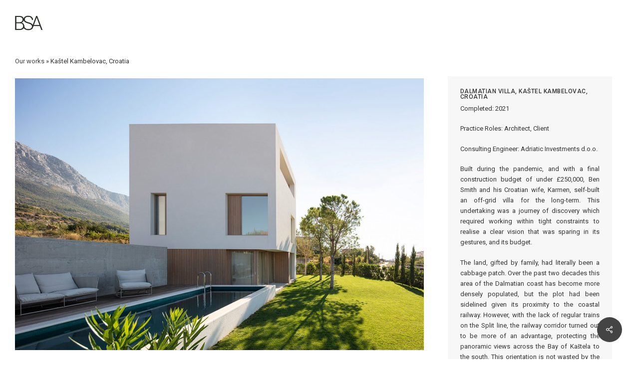

--- FILE ---
content_type: text/html; charset=UTF-8
request_url: https://www.bensmitharchitecture.com/portfolio/kastel-kambelovac/
body_size: 17661
content:
<!doctype html>
<html lang="en-US" class="no-js">
<head>
	<meta charset="UTF-8">
	<meta name="viewport" content="width=device-width, initial-scale=1, maximum-scale=1, user-scalable=0" /><meta name='robots' content='index, follow, max-image-preview:large, max-snippet:-1, max-video-preview:-1' />

	<!-- This site is optimized with the Yoast SEO plugin v20.6 - https://yoast.com/wordpress/plugins/seo/ -->
	<title>BEN SMITH ARCHITECTURE &mdash; Kaštel Kambelovac, Croatia</title>
	<link rel="canonical" href="https://www.bensmitharchitecture.com/portfolio/kastel-kambelovac/" />
	<meta property="og:locale" content="en_US" />
	<meta property="og:type" content="article" />
	<meta property="og:title" content="BEN SMITH ARCHITECTURE &mdash; Kaštel Kambelovac, Croatia" />
	<meta property="og:description" content="Dalmatian Villa, Kaštel Kambelovac, Croatia Completed: 2021 Practice Roles: Architect, Client Consulting Engineer: Adriatic Investments d.o.o. Built during the pandemic, and with a final construction budget of under £250,000, Ben..." />
	<meta property="og:url" content="https://www.bensmitharchitecture.com/portfolio/kastel-kambelovac/" />
	<meta property="og:site_name" content="BEN SMITH ARCHITECTURE" />
	<meta property="article:publisher" content="https://www.facebook.com/bensmitharch" />
	<meta property="article:modified_time" content="2023-07-04T10:07:20+00:00" />
	<meta property="og:image" content="https://www.bensmitharchitecture.com/wp-content/uploads/IMG_1213.jpg" />
	<meta property="og:image:width" content="1080" />
	<meta property="og:image:height" content="1189" />
	<meta property="og:image:type" content="image/jpeg" />
	<meta name="twitter:card" content="summary_large_image" />
	<meta name="twitter:label1" content="Est. reading time" />
	<meta name="twitter:data1" content="2 minutes" />
	<script type="application/ld+json" class="yoast-schema-graph">{"@context":"https://schema.org","@graph":[{"@type":"WebPage","@id":"https://www.bensmitharchitecture.com/portfolio/kastel-kambelovac/","url":"https://www.bensmitharchitecture.com/portfolio/kastel-kambelovac/","name":"BEN SMITH ARCHITECTURE &mdash; Kaštel Kambelovac, Croatia","isPartOf":{"@id":"https://www.bensmitharchitecture.com/#website"},"primaryImageOfPage":{"@id":"https://www.bensmitharchitecture.com/portfolio/kastel-kambelovac/#primaryimage"},"image":{"@id":"https://www.bensmitharchitecture.com/portfolio/kastel-kambelovac/#primaryimage"},"thumbnailUrl":"https://www.bensmitharchitecture.com/wp-content/uploads/IMG_1213.jpg","datePublished":"2023-05-12T08:47:17+00:00","dateModified":"2023-07-04T10:07:20+00:00","breadcrumb":{"@id":"https://www.bensmitharchitecture.com/portfolio/kastel-kambelovac/#breadcrumb"},"inLanguage":"en-US","potentialAction":[{"@type":"ReadAction","target":["https://www.bensmitharchitecture.com/portfolio/kastel-kambelovac/"]}]},{"@type":"ImageObject","inLanguage":"en-US","@id":"https://www.bensmitharchitecture.com/portfolio/kastel-kambelovac/#primaryimage","url":"https://www.bensmitharchitecture.com/wp-content/uploads/IMG_1213.jpg","contentUrl":"https://www.bensmitharchitecture.com/wp-content/uploads/IMG_1213.jpg","width":1080,"height":1189},{"@type":"BreadcrumbList","@id":"https://www.bensmitharchitecture.com/portfolio/kastel-kambelovac/#breadcrumb","itemListElement":[{"@type":"ListItem","position":1,"name":"Our works","item":"https://www.bensmitharchitecture.com/"},{"@type":"ListItem","position":2,"name":"Kaštel Kambelovac, Croatia"}]},{"@type":"WebSite","@id":"https://www.bensmitharchitecture.com/#website","url":"https://www.bensmitharchitecture.com/","name":"BEN SMITH ARCHITECTURE","description":"RIBA chartered practice since 2013","publisher":{"@id":"https://www.bensmitharchitecture.com/#organization"},"alternateName":"BSA","potentialAction":[{"@type":"SearchAction","target":{"@type":"EntryPoint","urlTemplate":"https://www.bensmitharchitecture.com/?s={search_term_string}"},"query-input":"required name=search_term_string"}],"inLanguage":"en-US"},{"@type":"Organization","@id":"https://www.bensmitharchitecture.com/#organization","name":"BEN SMITH ARCHITECTURE","alternateName":"BSA","url":"https://www.bensmitharchitecture.com/","logo":{"@type":"ImageObject","inLanguage":"en-US","@id":"https://www.bensmitharchitecture.com/#/schema/logo/image/","url":"https://www.bensmitharchitecture.com/wp-content/uploads/cropped-BSA-ico-light.png","contentUrl":"https://www.bensmitharchitecture.com/wp-content/uploads/cropped-BSA-ico-light.png","width":512,"height":512,"caption":"BEN SMITH ARCHITECTURE"},"image":{"@id":"https://www.bensmitharchitecture.com/#/schema/logo/image/"},"sameAs":["https://www.facebook.com/bensmitharch","http://www.instagram.com/bensmitharch/"]}]}</script>
	<!-- / Yoast SEO plugin. -->


<link rel='dns-prefetch' href='//fonts.googleapis.com' />
<link rel="alternate" type="application/rss+xml" title="BEN SMITH ARCHITECTURE &raquo; Feed" href="https://www.bensmitharchitecture.com/feed/" />
<link rel="alternate" type="application/rss+xml" title="BEN SMITH ARCHITECTURE &raquo; Comments Feed" href="https://www.bensmitharchitecture.com/comments/feed/" />
<link rel="alternate" title="oEmbed (JSON)" type="application/json+oembed" href="https://www.bensmitharchitecture.com/wp-json/oembed/1.0/embed?url=https%3A%2F%2Fwww.bensmitharchitecture.com%2Fportfolio%2Fkastel-kambelovac%2F" />
<style id='wp-img-auto-sizes-contain-inline-css' type='text/css'>
img:is([sizes=auto i],[sizes^="auto," i]){contain-intrinsic-size:3000px 1500px}
/*# sourceURL=wp-img-auto-sizes-contain-inline-css */
</style>
<style id='wp-emoji-styles-inline-css' type='text/css'>

	img.wp-smiley, img.emoji {
		display: inline !important;
		border: none !important;
		box-shadow: none !important;
		height: 1em !important;
		width: 1em !important;
		margin: 0 0.07em !important;
		vertical-align: -0.1em !important;
		background: none !important;
		padding: 0 !important;
	}
/*# sourceURL=wp-emoji-styles-inline-css */
</style>
<style id='wp-block-library-inline-css' type='text/css'>
:root{--wp-block-synced-color:#7a00df;--wp-block-synced-color--rgb:122,0,223;--wp-bound-block-color:var(--wp-block-synced-color);--wp-editor-canvas-background:#ddd;--wp-admin-theme-color:#007cba;--wp-admin-theme-color--rgb:0,124,186;--wp-admin-theme-color-darker-10:#006ba1;--wp-admin-theme-color-darker-10--rgb:0,107,160.5;--wp-admin-theme-color-darker-20:#005a87;--wp-admin-theme-color-darker-20--rgb:0,90,135;--wp-admin-border-width-focus:2px}@media (min-resolution:192dpi){:root{--wp-admin-border-width-focus:1.5px}}.wp-element-button{cursor:pointer}:root .has-very-light-gray-background-color{background-color:#eee}:root .has-very-dark-gray-background-color{background-color:#313131}:root .has-very-light-gray-color{color:#eee}:root .has-very-dark-gray-color{color:#313131}:root .has-vivid-green-cyan-to-vivid-cyan-blue-gradient-background{background:linear-gradient(135deg,#00d084,#0693e3)}:root .has-purple-crush-gradient-background{background:linear-gradient(135deg,#34e2e4,#4721fb 50%,#ab1dfe)}:root .has-hazy-dawn-gradient-background{background:linear-gradient(135deg,#faaca8,#dad0ec)}:root .has-subdued-olive-gradient-background{background:linear-gradient(135deg,#fafae1,#67a671)}:root .has-atomic-cream-gradient-background{background:linear-gradient(135deg,#fdd79a,#004a59)}:root .has-nightshade-gradient-background{background:linear-gradient(135deg,#330968,#31cdcf)}:root .has-midnight-gradient-background{background:linear-gradient(135deg,#020381,#2874fc)}:root{--wp--preset--font-size--normal:16px;--wp--preset--font-size--huge:42px}.has-regular-font-size{font-size:1em}.has-larger-font-size{font-size:2.625em}.has-normal-font-size{font-size:var(--wp--preset--font-size--normal)}.has-huge-font-size{font-size:var(--wp--preset--font-size--huge)}.has-text-align-center{text-align:center}.has-text-align-left{text-align:left}.has-text-align-right{text-align:right}.has-fit-text{white-space:nowrap!important}#end-resizable-editor-section{display:none}.aligncenter{clear:both}.items-justified-left{justify-content:flex-start}.items-justified-center{justify-content:center}.items-justified-right{justify-content:flex-end}.items-justified-space-between{justify-content:space-between}.screen-reader-text{border:0;clip-path:inset(50%);height:1px;margin:-1px;overflow:hidden;padding:0;position:absolute;width:1px;word-wrap:normal!important}.screen-reader-text:focus{background-color:#ddd;clip-path:none;color:#444;display:block;font-size:1em;height:auto;left:5px;line-height:normal;padding:15px 23px 14px;text-decoration:none;top:5px;width:auto;z-index:100000}html :where(.has-border-color){border-style:solid}html :where([style*=border-top-color]){border-top-style:solid}html :where([style*=border-right-color]){border-right-style:solid}html :where([style*=border-bottom-color]){border-bottom-style:solid}html :where([style*=border-left-color]){border-left-style:solid}html :where([style*=border-width]){border-style:solid}html :where([style*=border-top-width]){border-top-style:solid}html :where([style*=border-right-width]){border-right-style:solid}html :where([style*=border-bottom-width]){border-bottom-style:solid}html :where([style*=border-left-width]){border-left-style:solid}html :where(img[class*=wp-image-]){height:auto;max-width:100%}:where(figure){margin:0 0 1em}html :where(.is-position-sticky){--wp-admin--admin-bar--position-offset:var(--wp-admin--admin-bar--height,0px)}@media screen and (max-width:600px){html :where(.is-position-sticky){--wp-admin--admin-bar--position-offset:0px}}

/*# sourceURL=wp-block-library-inline-css */
</style><style id='wp-block-image-inline-css' type='text/css'>
.wp-block-image>a,.wp-block-image>figure>a{display:inline-block}.wp-block-image img{box-sizing:border-box;height:auto;max-width:100%;vertical-align:bottom}@media not (prefers-reduced-motion){.wp-block-image img.hide{visibility:hidden}.wp-block-image img.show{animation:show-content-image .4s}}.wp-block-image[style*=border-radius] img,.wp-block-image[style*=border-radius]>a{border-radius:inherit}.wp-block-image.has-custom-border img{box-sizing:border-box}.wp-block-image.aligncenter{text-align:center}.wp-block-image.alignfull>a,.wp-block-image.alignwide>a{width:100%}.wp-block-image.alignfull img,.wp-block-image.alignwide img{height:auto;width:100%}.wp-block-image .aligncenter,.wp-block-image .alignleft,.wp-block-image .alignright,.wp-block-image.aligncenter,.wp-block-image.alignleft,.wp-block-image.alignright{display:table}.wp-block-image .aligncenter>figcaption,.wp-block-image .alignleft>figcaption,.wp-block-image .alignright>figcaption,.wp-block-image.aligncenter>figcaption,.wp-block-image.alignleft>figcaption,.wp-block-image.alignright>figcaption{caption-side:bottom;display:table-caption}.wp-block-image .alignleft{float:left;margin:.5em 1em .5em 0}.wp-block-image .alignright{float:right;margin:.5em 0 .5em 1em}.wp-block-image .aligncenter{margin-left:auto;margin-right:auto}.wp-block-image :where(figcaption){margin-bottom:1em;margin-top:.5em}.wp-block-image.is-style-circle-mask img{border-radius:9999px}@supports ((-webkit-mask-image:none) or (mask-image:none)) or (-webkit-mask-image:none){.wp-block-image.is-style-circle-mask img{border-radius:0;-webkit-mask-image:url('data:image/svg+xml;utf8,<svg viewBox="0 0 100 100" xmlns="http://www.w3.org/2000/svg"><circle cx="50" cy="50" r="50"/></svg>');mask-image:url('data:image/svg+xml;utf8,<svg viewBox="0 0 100 100" xmlns="http://www.w3.org/2000/svg"><circle cx="50" cy="50" r="50"/></svg>');mask-mode:alpha;-webkit-mask-position:center;mask-position:center;-webkit-mask-repeat:no-repeat;mask-repeat:no-repeat;-webkit-mask-size:contain;mask-size:contain}}:root :where(.wp-block-image.is-style-rounded img,.wp-block-image .is-style-rounded img){border-radius:9999px}.wp-block-image figure{margin:0}.wp-lightbox-container{display:flex;flex-direction:column;position:relative}.wp-lightbox-container img{cursor:zoom-in}.wp-lightbox-container img:hover+button{opacity:1}.wp-lightbox-container button{align-items:center;backdrop-filter:blur(16px) saturate(180%);background-color:#5a5a5a40;border:none;border-radius:4px;cursor:zoom-in;display:flex;height:20px;justify-content:center;opacity:0;padding:0;position:absolute;right:16px;text-align:center;top:16px;width:20px;z-index:100}@media not (prefers-reduced-motion){.wp-lightbox-container button{transition:opacity .2s ease}}.wp-lightbox-container button:focus-visible{outline:3px auto #5a5a5a40;outline:3px auto -webkit-focus-ring-color;outline-offset:3px}.wp-lightbox-container button:hover{cursor:pointer;opacity:1}.wp-lightbox-container button:focus{opacity:1}.wp-lightbox-container button:focus,.wp-lightbox-container button:hover,.wp-lightbox-container button:not(:hover):not(:active):not(.has-background){background-color:#5a5a5a40;border:none}.wp-lightbox-overlay{box-sizing:border-box;cursor:zoom-out;height:100vh;left:0;overflow:hidden;position:fixed;top:0;visibility:hidden;width:100%;z-index:100000}.wp-lightbox-overlay .close-button{align-items:center;cursor:pointer;display:flex;justify-content:center;min-height:40px;min-width:40px;padding:0;position:absolute;right:calc(env(safe-area-inset-right) + 16px);top:calc(env(safe-area-inset-top) + 16px);z-index:5000000}.wp-lightbox-overlay .close-button:focus,.wp-lightbox-overlay .close-button:hover,.wp-lightbox-overlay .close-button:not(:hover):not(:active):not(.has-background){background:none;border:none}.wp-lightbox-overlay .lightbox-image-container{height:var(--wp--lightbox-container-height);left:50%;overflow:hidden;position:absolute;top:50%;transform:translate(-50%,-50%);transform-origin:top left;width:var(--wp--lightbox-container-width);z-index:9999999999}.wp-lightbox-overlay .wp-block-image{align-items:center;box-sizing:border-box;display:flex;height:100%;justify-content:center;margin:0;position:relative;transform-origin:0 0;width:100%;z-index:3000000}.wp-lightbox-overlay .wp-block-image img{height:var(--wp--lightbox-image-height);min-height:var(--wp--lightbox-image-height);min-width:var(--wp--lightbox-image-width);width:var(--wp--lightbox-image-width)}.wp-lightbox-overlay .wp-block-image figcaption{display:none}.wp-lightbox-overlay button{background:none;border:none}.wp-lightbox-overlay .scrim{background-color:#fff;height:100%;opacity:.9;position:absolute;width:100%;z-index:2000000}.wp-lightbox-overlay.active{visibility:visible}@media not (prefers-reduced-motion){.wp-lightbox-overlay.active{animation:turn-on-visibility .25s both}.wp-lightbox-overlay.active img{animation:turn-on-visibility .35s both}.wp-lightbox-overlay.show-closing-animation:not(.active){animation:turn-off-visibility .35s both}.wp-lightbox-overlay.show-closing-animation:not(.active) img{animation:turn-off-visibility .25s both}.wp-lightbox-overlay.zoom.active{animation:none;opacity:1;visibility:visible}.wp-lightbox-overlay.zoom.active .lightbox-image-container{animation:lightbox-zoom-in .4s}.wp-lightbox-overlay.zoom.active .lightbox-image-container img{animation:none}.wp-lightbox-overlay.zoom.active .scrim{animation:turn-on-visibility .4s forwards}.wp-lightbox-overlay.zoom.show-closing-animation:not(.active){animation:none}.wp-lightbox-overlay.zoom.show-closing-animation:not(.active) .lightbox-image-container{animation:lightbox-zoom-out .4s}.wp-lightbox-overlay.zoom.show-closing-animation:not(.active) .lightbox-image-container img{animation:none}.wp-lightbox-overlay.zoom.show-closing-animation:not(.active) .scrim{animation:turn-off-visibility .4s forwards}}@keyframes show-content-image{0%{visibility:hidden}99%{visibility:hidden}to{visibility:visible}}@keyframes turn-on-visibility{0%{opacity:0}to{opacity:1}}@keyframes turn-off-visibility{0%{opacity:1;visibility:visible}99%{opacity:0;visibility:visible}to{opacity:0;visibility:hidden}}@keyframes lightbox-zoom-in{0%{transform:translate(calc((-100vw + var(--wp--lightbox-scrollbar-width))/2 + var(--wp--lightbox-initial-left-position)),calc(-50vh + var(--wp--lightbox-initial-top-position))) scale(var(--wp--lightbox-scale))}to{transform:translate(-50%,-50%) scale(1)}}@keyframes lightbox-zoom-out{0%{transform:translate(-50%,-50%) scale(1);visibility:visible}99%{visibility:visible}to{transform:translate(calc((-100vw + var(--wp--lightbox-scrollbar-width))/2 + var(--wp--lightbox-initial-left-position)),calc(-50vh + var(--wp--lightbox-initial-top-position))) scale(var(--wp--lightbox-scale));visibility:hidden}}
/*# sourceURL=https://www.bensmitharchitecture.com/wp-includes/blocks/image/style.min.css */
</style>
<style id='wp-block-paragraph-inline-css' type='text/css'>
.is-small-text{font-size:.875em}.is-regular-text{font-size:1em}.is-large-text{font-size:2.25em}.is-larger-text{font-size:3em}.has-drop-cap:not(:focus):first-letter{float:left;font-size:8.4em;font-style:normal;font-weight:100;line-height:.68;margin:.05em .1em 0 0;text-transform:uppercase}body.rtl .has-drop-cap:not(:focus):first-letter{float:none;margin-left:.1em}p.has-drop-cap.has-background{overflow:hidden}:root :where(p.has-background){padding:1.25em 2.375em}:where(p.has-text-color:not(.has-link-color)) a{color:inherit}p.has-text-align-left[style*="writing-mode:vertical-lr"],p.has-text-align-right[style*="writing-mode:vertical-rl"]{rotate:180deg}
/*# sourceURL=https://www.bensmitharchitecture.com/wp-includes/blocks/paragraph/style.min.css */
</style>
<style id='global-styles-inline-css' type='text/css'>
:root{--wp--preset--aspect-ratio--square: 1;--wp--preset--aspect-ratio--4-3: 4/3;--wp--preset--aspect-ratio--3-4: 3/4;--wp--preset--aspect-ratio--3-2: 3/2;--wp--preset--aspect-ratio--2-3: 2/3;--wp--preset--aspect-ratio--16-9: 16/9;--wp--preset--aspect-ratio--9-16: 9/16;--wp--preset--color--black: #000000;--wp--preset--color--cyan-bluish-gray: #abb8c3;--wp--preset--color--white: #ffffff;--wp--preset--color--pale-pink: #f78da7;--wp--preset--color--vivid-red: #cf2e2e;--wp--preset--color--luminous-vivid-orange: #ff6900;--wp--preset--color--luminous-vivid-amber: #fcb900;--wp--preset--color--light-green-cyan: #7bdcb5;--wp--preset--color--vivid-green-cyan: #00d084;--wp--preset--color--pale-cyan-blue: #8ed1fc;--wp--preset--color--vivid-cyan-blue: #0693e3;--wp--preset--color--vivid-purple: #9b51e0;--wp--preset--gradient--vivid-cyan-blue-to-vivid-purple: linear-gradient(135deg,rgb(6,147,227) 0%,rgb(155,81,224) 100%);--wp--preset--gradient--light-green-cyan-to-vivid-green-cyan: linear-gradient(135deg,rgb(122,220,180) 0%,rgb(0,208,130) 100%);--wp--preset--gradient--luminous-vivid-amber-to-luminous-vivid-orange: linear-gradient(135deg,rgb(252,185,0) 0%,rgb(255,105,0) 100%);--wp--preset--gradient--luminous-vivid-orange-to-vivid-red: linear-gradient(135deg,rgb(255,105,0) 0%,rgb(207,46,46) 100%);--wp--preset--gradient--very-light-gray-to-cyan-bluish-gray: linear-gradient(135deg,rgb(238,238,238) 0%,rgb(169,184,195) 100%);--wp--preset--gradient--cool-to-warm-spectrum: linear-gradient(135deg,rgb(74,234,220) 0%,rgb(151,120,209) 20%,rgb(207,42,186) 40%,rgb(238,44,130) 60%,rgb(251,105,98) 80%,rgb(254,248,76) 100%);--wp--preset--gradient--blush-light-purple: linear-gradient(135deg,rgb(255,206,236) 0%,rgb(152,150,240) 100%);--wp--preset--gradient--blush-bordeaux: linear-gradient(135deg,rgb(254,205,165) 0%,rgb(254,45,45) 50%,rgb(107,0,62) 100%);--wp--preset--gradient--luminous-dusk: linear-gradient(135deg,rgb(255,203,112) 0%,rgb(199,81,192) 50%,rgb(65,88,208) 100%);--wp--preset--gradient--pale-ocean: linear-gradient(135deg,rgb(255,245,203) 0%,rgb(182,227,212) 50%,rgb(51,167,181) 100%);--wp--preset--gradient--electric-grass: linear-gradient(135deg,rgb(202,248,128) 0%,rgb(113,206,126) 100%);--wp--preset--gradient--midnight: linear-gradient(135deg,rgb(2,3,129) 0%,rgb(40,116,252) 100%);--wp--preset--font-size--small: 13px;--wp--preset--font-size--medium: 20px;--wp--preset--font-size--large: 36px;--wp--preset--font-size--x-large: 42px;--wp--preset--spacing--20: 0.44rem;--wp--preset--spacing--30: 0.67rem;--wp--preset--spacing--40: 1rem;--wp--preset--spacing--50: 1.5rem;--wp--preset--spacing--60: 2.25rem;--wp--preset--spacing--70: 3.38rem;--wp--preset--spacing--80: 5.06rem;--wp--preset--shadow--natural: 6px 6px 9px rgba(0, 0, 0, 0.2);--wp--preset--shadow--deep: 12px 12px 50px rgba(0, 0, 0, 0.4);--wp--preset--shadow--sharp: 6px 6px 0px rgba(0, 0, 0, 0.2);--wp--preset--shadow--outlined: 6px 6px 0px -3px rgb(255, 255, 255), 6px 6px rgb(0, 0, 0);--wp--preset--shadow--crisp: 6px 6px 0px rgb(0, 0, 0);}:where(.is-layout-flex){gap: 0.5em;}:where(.is-layout-grid){gap: 0.5em;}body .is-layout-flex{display: flex;}.is-layout-flex{flex-wrap: wrap;align-items: center;}.is-layout-flex > :is(*, div){margin: 0;}body .is-layout-grid{display: grid;}.is-layout-grid > :is(*, div){margin: 0;}:where(.wp-block-columns.is-layout-flex){gap: 2em;}:where(.wp-block-columns.is-layout-grid){gap: 2em;}:where(.wp-block-post-template.is-layout-flex){gap: 1.25em;}:where(.wp-block-post-template.is-layout-grid){gap: 1.25em;}.has-black-color{color: var(--wp--preset--color--black) !important;}.has-cyan-bluish-gray-color{color: var(--wp--preset--color--cyan-bluish-gray) !important;}.has-white-color{color: var(--wp--preset--color--white) !important;}.has-pale-pink-color{color: var(--wp--preset--color--pale-pink) !important;}.has-vivid-red-color{color: var(--wp--preset--color--vivid-red) !important;}.has-luminous-vivid-orange-color{color: var(--wp--preset--color--luminous-vivid-orange) !important;}.has-luminous-vivid-amber-color{color: var(--wp--preset--color--luminous-vivid-amber) !important;}.has-light-green-cyan-color{color: var(--wp--preset--color--light-green-cyan) !important;}.has-vivid-green-cyan-color{color: var(--wp--preset--color--vivid-green-cyan) !important;}.has-pale-cyan-blue-color{color: var(--wp--preset--color--pale-cyan-blue) !important;}.has-vivid-cyan-blue-color{color: var(--wp--preset--color--vivid-cyan-blue) !important;}.has-vivid-purple-color{color: var(--wp--preset--color--vivid-purple) !important;}.has-black-background-color{background-color: var(--wp--preset--color--black) !important;}.has-cyan-bluish-gray-background-color{background-color: var(--wp--preset--color--cyan-bluish-gray) !important;}.has-white-background-color{background-color: var(--wp--preset--color--white) !important;}.has-pale-pink-background-color{background-color: var(--wp--preset--color--pale-pink) !important;}.has-vivid-red-background-color{background-color: var(--wp--preset--color--vivid-red) !important;}.has-luminous-vivid-orange-background-color{background-color: var(--wp--preset--color--luminous-vivid-orange) !important;}.has-luminous-vivid-amber-background-color{background-color: var(--wp--preset--color--luminous-vivid-amber) !important;}.has-light-green-cyan-background-color{background-color: var(--wp--preset--color--light-green-cyan) !important;}.has-vivid-green-cyan-background-color{background-color: var(--wp--preset--color--vivid-green-cyan) !important;}.has-pale-cyan-blue-background-color{background-color: var(--wp--preset--color--pale-cyan-blue) !important;}.has-vivid-cyan-blue-background-color{background-color: var(--wp--preset--color--vivid-cyan-blue) !important;}.has-vivid-purple-background-color{background-color: var(--wp--preset--color--vivid-purple) !important;}.has-black-border-color{border-color: var(--wp--preset--color--black) !important;}.has-cyan-bluish-gray-border-color{border-color: var(--wp--preset--color--cyan-bluish-gray) !important;}.has-white-border-color{border-color: var(--wp--preset--color--white) !important;}.has-pale-pink-border-color{border-color: var(--wp--preset--color--pale-pink) !important;}.has-vivid-red-border-color{border-color: var(--wp--preset--color--vivid-red) !important;}.has-luminous-vivid-orange-border-color{border-color: var(--wp--preset--color--luminous-vivid-orange) !important;}.has-luminous-vivid-amber-border-color{border-color: var(--wp--preset--color--luminous-vivid-amber) !important;}.has-light-green-cyan-border-color{border-color: var(--wp--preset--color--light-green-cyan) !important;}.has-vivid-green-cyan-border-color{border-color: var(--wp--preset--color--vivid-green-cyan) !important;}.has-pale-cyan-blue-border-color{border-color: var(--wp--preset--color--pale-cyan-blue) !important;}.has-vivid-cyan-blue-border-color{border-color: var(--wp--preset--color--vivid-cyan-blue) !important;}.has-vivid-purple-border-color{border-color: var(--wp--preset--color--vivid-purple) !important;}.has-vivid-cyan-blue-to-vivid-purple-gradient-background{background: var(--wp--preset--gradient--vivid-cyan-blue-to-vivid-purple) !important;}.has-light-green-cyan-to-vivid-green-cyan-gradient-background{background: var(--wp--preset--gradient--light-green-cyan-to-vivid-green-cyan) !important;}.has-luminous-vivid-amber-to-luminous-vivid-orange-gradient-background{background: var(--wp--preset--gradient--luminous-vivid-amber-to-luminous-vivid-orange) !important;}.has-luminous-vivid-orange-to-vivid-red-gradient-background{background: var(--wp--preset--gradient--luminous-vivid-orange-to-vivid-red) !important;}.has-very-light-gray-to-cyan-bluish-gray-gradient-background{background: var(--wp--preset--gradient--very-light-gray-to-cyan-bluish-gray) !important;}.has-cool-to-warm-spectrum-gradient-background{background: var(--wp--preset--gradient--cool-to-warm-spectrum) !important;}.has-blush-light-purple-gradient-background{background: var(--wp--preset--gradient--blush-light-purple) !important;}.has-blush-bordeaux-gradient-background{background: var(--wp--preset--gradient--blush-bordeaux) !important;}.has-luminous-dusk-gradient-background{background: var(--wp--preset--gradient--luminous-dusk) !important;}.has-pale-ocean-gradient-background{background: var(--wp--preset--gradient--pale-ocean) !important;}.has-electric-grass-gradient-background{background: var(--wp--preset--gradient--electric-grass) !important;}.has-midnight-gradient-background{background: var(--wp--preset--gradient--midnight) !important;}.has-small-font-size{font-size: var(--wp--preset--font-size--small) !important;}.has-medium-font-size{font-size: var(--wp--preset--font-size--medium) !important;}.has-large-font-size{font-size: var(--wp--preset--font-size--large) !important;}.has-x-large-font-size{font-size: var(--wp--preset--font-size--x-large) !important;}
/*# sourceURL=global-styles-inline-css */
</style>

<style id='classic-theme-styles-inline-css' type='text/css'>
/*! This file is auto-generated */
.wp-block-button__link{color:#fff;background-color:#32373c;border-radius:9999px;box-shadow:none;text-decoration:none;padding:calc(.667em + 2px) calc(1.333em + 2px);font-size:1.125em}.wp-block-file__button{background:#32373c;color:#fff;text-decoration:none}
/*# sourceURL=/wp-includes/css/classic-themes.min.css */
</style>
<link rel='stylesheet' id='nectar-portfolio-css' href='https://www.bensmitharchitecture.com/wp-content/plugins/salient-portfolio/css/portfolio.css?ver=1.7.2' type='text/css' media='all' />
<link rel='stylesheet' id='salient-social-css' href='https://www.bensmitharchitecture.com/wp-content/plugins/salient-social/css/style.css?ver=1.2.2' type='text/css' media='all' />
<style id='salient-social-inline-css' type='text/css'>

  .sharing-default-minimal .nectar-love.loved,
  body .nectar-social[data-color-override="override"].fixed > a:before, 
  body .nectar-social[data-color-override="override"].fixed .nectar-social-inner a,
  .sharing-default-minimal .nectar-social[data-color-override="override"] .nectar-social-inner a:hover,
  .nectar-social.vertical[data-color-override="override"] .nectar-social-inner a:hover {
    background-color: #444444;
  }
  .nectar-social.hover .nectar-love.loved,
  .nectar-social.hover > .nectar-love-button a:hover,
  .nectar-social[data-color-override="override"].hover > div a:hover,
  #single-below-header .nectar-social[data-color-override="override"].hover > div a:hover,
  .nectar-social[data-color-override="override"].hover .share-btn:hover,
  .sharing-default-minimal .nectar-social[data-color-override="override"] .nectar-social-inner a {
    border-color: #444444;
  }
  #single-below-header .nectar-social.hover .nectar-love.loved i,
  #single-below-header .nectar-social.hover[data-color-override="override"] a:hover,
  #single-below-header .nectar-social.hover[data-color-override="override"] a:hover i,
  #single-below-header .nectar-social.hover .nectar-love-button a:hover i,
  .nectar-love:hover i,
  .hover .nectar-love:hover .total_loves,
  .nectar-love.loved i,
  .nectar-social.hover .nectar-love.loved .total_loves,
  .nectar-social.hover .share-btn:hover, 
  .nectar-social[data-color-override="override"].hover .nectar-social-inner a:hover,
  .nectar-social[data-color-override="override"].hover > div:hover span,
  .sharing-default-minimal .nectar-social[data-color-override="override"] .nectar-social-inner a:not(:hover) i,
  .sharing-default-minimal .nectar-social[data-color-override="override"] .nectar-social-inner a:not(:hover) {
    color: #444444;
  }
/*# sourceURL=salient-social-inline-css */
</style>
<link rel='stylesheet' id='font-awesome-css' href='https://www.bensmitharchitecture.com/wp-content/themes/salient/css/font-awesome-legacy.min.css?ver=4.7.1' type='text/css' media='all' />
<link rel='stylesheet' id='salient-grid-system-css' href='https://www.bensmitharchitecture.com/wp-content/themes/salient/css/build/grid-system.css?ver=15.0.8' type='text/css' media='all' />
<link rel='stylesheet' id='main-styles-css' href='https://www.bensmitharchitecture.com/wp-content/themes/salient/css/build/style.css?ver=15.0.8' type='text/css' media='all' />
<style id='main-styles-inline-css' type='text/css'>
html:not(.page-trans-loaded) { background-color: #ffffff; }
/*# sourceURL=main-styles-inline-css */
</style>
<link rel='stylesheet' id='nectar-single-styles-css' href='https://www.bensmitharchitecture.com/wp-content/themes/salient/css/build/single.css?ver=15.0.8' type='text/css' media='all' />
<link rel='stylesheet' id='nectar-element-parallax-image-grid-css' href='https://www.bensmitharchitecture.com/wp-content/themes/salient/css/build/elements/element-parallax-gallery-grid.css?ver=15.0.8' type='text/css' media='all' />
<link rel='stylesheet' id='nectar_default_font_open_sans-css' href='https://fonts.googleapis.com/css?family=Open+Sans%3A300%2C400%2C600%2C700&#038;subset=latin%2Clatin-ext' type='text/css' media='all' />
<link rel='stylesheet' id='responsive-css' href='https://www.bensmitharchitecture.com/wp-content/themes/salient/css/build/responsive.css?ver=15.0.8' type='text/css' media='all' />
<link rel='stylesheet' id='select2-css' href='https://www.bensmitharchitecture.com/wp-content/themes/salient/css/build/plugins/select2.css?ver=4.0.1' type='text/css' media='all' />
<link rel='stylesheet' id='skin-material-css' href='https://www.bensmitharchitecture.com/wp-content/themes/salient/css/build/skin-material.css?ver=15.0.8' type='text/css' media='all' />
<link rel='stylesheet' id='salient-wp-menu-dynamic-css' href='https://www.bensmitharchitecture.com/wp-content/uploads/salient/menu-dynamic.css?ver=38911' type='text/css' media='all' />
<link rel='stylesheet' id='dynamic-css-css' href='https://www.bensmitharchitecture.com/wp-content/themes/salient/css/salient-dynamic-styles.css?ver=58486' type='text/css' media='all' />
<style id='dynamic-css-inline-css' type='text/css'>
#page-header-bg.fullscreen-header,#page-header-wrap.fullscreen-header{width:100%;position:relative;transition:none;-webkit-transition:none;z-index:2}#page-header-wrap.fullscreen-header{background-color:#2b2b2b}#page-header-bg.fullscreen-header .span_6{opacity:1}#page-header-bg.fullscreen-header[data-alignment-v="middle"] .span_6{top:50%!important}.default-blog-title.fullscreen-header{position:relative}@media only screen and (min-width :1px) and (max-width :999px){#page-header-bg[data-parallax="1"][data-alignment-v="middle"].fullscreen-header .span_6{-webkit-transform:translateY(-50%)!important;transform:translateY(-50%)!important;}#page-header-bg[data-parallax="1"][data-alignment-v="middle"].fullscreen-header .nectar-particles .span_6{-webkit-transform:none!important;transform:none!important;}#page-header-bg.fullscreen-header .row{top:0!important;}}body.material #page-header-bg.fullscreen-header .inner-wrap >a:hover{box-shadow:0 10px 24px rgba(0,0,0,0.15);}#page-header-bg.fullscreen-header .author-section .meta-category{display:block;}#page-header-bg.fullscreen-header .author-section .meta-category a,#page-header-bg.fullscreen-header .author-section,#page-header-bg.fullscreen-header .meta-author img{display:inline-block}#page-header-bg h1{padding-top:5px;padding-bottom:5px}.single-post #page-header-bg.fullscreen-header h1{margin:0 auto;}#page-header-bg.fullscreen-header .author-section{width:auto}#page-header-bg.fullscreen-header .author-section .avatar-post-info,#page-header-bg.fullscreen-header .author-section .meta-author{text-align:center}#page-header-bg.fullscreen-header .author-section .avatar-post-info{margin-top:13px;margin-left:0}#page-header-bg.fullscreen-header .author-section .meta-author{top:0}#page-header-bg.fullscreen-header .author-section{margin-top:25px}#page-header-bg.fullscreen-header .author-section .meta-author{display:block;float:none}.single-post #page-header-bg.fullscreen-header,.single-post #single-below-header.fullscreen-header{background-color:#f6f6f6}.single-post #single-below-header.fullscreen-header{border-top:1px solid #DDD;border-bottom:none!important}#header-space{background-color:#ffffff}@media only screen and (min-width:1000px){body #ajax-content-wrap.no-scroll{min-height:calc(100vh - 92px);height:calc(100vh - 92px)!important;}}@media only screen and (min-width:1000px){#page-header-wrap.fullscreen-header,#page-header-wrap.fullscreen-header #page-header-bg,html:not(.nectar-box-roll-loaded) .nectar-box-roll > #page-header-bg.fullscreen-header,.nectar_fullscreen_zoom_recent_projects,#nectar_fullscreen_rows:not(.afterLoaded) > div{height:calc(100vh - 91px);}.wpb_row.vc_row-o-full-height.top-level,.wpb_row.vc_row-o-full-height.top-level > .col.span_12{min-height:calc(100vh - 91px);}html:not(.nectar-box-roll-loaded) .nectar-box-roll > #page-header-bg.fullscreen-header{top:92px;}.nectar-slider-wrap[data-fullscreen="true"]:not(.loaded),.nectar-slider-wrap[data-fullscreen="true"]:not(.loaded) .swiper-container{height:calc(100vh - 90px)!important;}.admin-bar .nectar-slider-wrap[data-fullscreen="true"]:not(.loaded),.admin-bar .nectar-slider-wrap[data-fullscreen="true"]:not(.loaded) .swiper-container{height:calc(100vh - 90px - 32px)!important;}}.admin-bar[class*="page-template-template-no-header"] .wpb_row.vc_row-o-full-height.top-level,.admin-bar[class*="page-template-template-no-header"] .wpb_row.vc_row-o-full-height.top-level > .col.span_12{min-height:calc(100vh - 32px);}body[class*="page-template-template-no-header"] .wpb_row.vc_row-o-full-height.top-level,body[class*="page-template-template-no-header"] .wpb_row.vc_row-o-full-height.top-level > .col.span_12{min-height:100vh;}@media only screen and (max-width:999px){.using-mobile-browser #page-header-wrap.fullscreen-header,.using-mobile-browser #page-header-wrap.fullscreen-header #page-header-bg{height:calc(100vh - 108px);}.using-mobile-browser #nectar_fullscreen_rows:not(.afterLoaded):not([data-mobile-disable="on"]) > div{height:calc(100vh - 108px);}.using-mobile-browser .wpb_row.vc_row-o-full-height.top-level,.using-mobile-browser .wpb_row.vc_row-o-full-height.top-level > .col.span_12,[data-permanent-transparent="1"].using-mobile-browser .wpb_row.vc_row-o-full-height.top-level,[data-permanent-transparent="1"].using-mobile-browser .wpb_row.vc_row-o-full-height.top-level > .col.span_12{min-height:calc(100vh - 108px);}#page-header-wrap.fullscreen-header,#page-header-wrap.fullscreen-header #page-header-bg,html:not(.nectar-box-roll-loaded) .nectar-box-roll > #page-header-bg.fullscreen-header,.nectar_fullscreen_zoom_recent_projects,.nectar-slider-wrap[data-fullscreen="true"]:not(.loaded),.nectar-slider-wrap[data-fullscreen="true"]:not(.loaded) .swiper-container,#nectar_fullscreen_rows:not(.afterLoaded):not([data-mobile-disable="on"]) > div{height:calc(100vh - 55px);}.wpb_row.vc_row-o-full-height.top-level,.wpb_row.vc_row-o-full-height.top-level > .col.span_12{min-height:calc(100vh - 55px);}body[data-transparent-header="false"] #ajax-content-wrap.no-scroll{min-height:calc(100vh - 55px);height:calc(100vh - 55px);}}.screen-reader-text,.nectar-skip-to-content:not(:focus){border:0;clip:rect(1px,1px,1px,1px);clip-path:inset(50%);height:1px;margin:-1px;overflow:hidden;padding:0;position:absolute!important;width:1px;word-wrap:normal!important;}.row .col img:not([srcset]){width:auto;}.row .col img.img-with-animation.nectar-lazy:not([srcset]){width:100%;}
/*MOBILE*/
@media only screen and (min-width: 1px) and (max-width: 999px){
    
    body #header-outer {
        padding-top: 24px;
        padding-left: 0px;
        padding-bottom: 10px;
    }

}

@media only screen and (min-width: 690px) and (max-width: 999px){
    #header-outer[data-full-width=true] header>.container {
        padding-left: 18px;
      /*  padding-bottom: 10px;*/
    }
}


/*SUPER-WIDE*/
/*
@media only screen and (min-width: 1300px){
    #header-outer[data-full-width=true] header>.container {
        width: 100%;
        max-width: 100%;
        padding: 0 20px;
    }
    #header-outer #logo {
        margin-top: 23px;
    }
}
*/

/* FOOTER */

#footer-outer[data-full-width="1"] .container {
    width: 100%;
    padding: 0 20px;
    max-width: none;
}

@media only screen and (min-width: 1000px){
    #footer-outer[data-full-width="1"] .container {
    width: 100%;
    padding: 0 30px;
    max-width: none;
}
}

@media only screen and (min-width: 690px) and (max-width: 999px){
    #footer-widgets .container .col {
        margin-left: 1px;
    }
}

body #footer-outer[data-cols="1"][data-disable-copyright="false"] .row {
    padding-top: 35px;
    padding-bottom: 20px;
}



#footer-outer #copyright li {
    margin-left: 0px;
}

#footer-outer[data-cols="1"] #copyright li {
    margin: 0px;
    margin-right: 20px;
}

#footer-outer[data-cols="1"] #copyright li a i {
    width: auto;
    line-height: 0px;
    color: #777;
}

#footer-outer[data-cols="1"] #copyright li a i:after {display: none;}

#footer-outer[data-cols="1"] .col { text-align: left; }  

#footer-outer[data-cols="1"][data-disable-copyright="false"] #copyright {
    padding-top: 35px;
    padding-bottom: 25px;
}


#footer-outer #copyright p { font-size: x-small;}


/* PORTFOLIO */



@media only screen and (min-width: 1000px){
    .portfolio-wrap {
        padding: 10px;
    }
}




/* SINGLE PROJECT */

.wpb_gallery .parallax-grid-item {
    margin-bottom: 0px;
}

#regular_portfolio .container-wrap[data-rm-header="true"] .main-content {
    padding-top: 20px;
}

#portfolio-extra>.wpb_row:last-child {padding-bottom: 10px !important;}

ul {
    margin-bottom: 0px;
}

#sidebar-inner {
    background-color: #f7f7f7;
    padding: 25px;
}

body.single-portfolio .container-wrap {padding: 30px;}

.container { max-width: 98%;  } 

@media only screen and (min-width: 1px) and (max-width: 999px){
    body.single-portfolio .container-wrap {
        padding: 20px;
    }
    .container { max-width: 100%; }
}

@media only screen and (min-width: 480px) and (max-width: 690px) {
    body .container {
        max-width: 100%;
    }
}

body.single-portfolio .main-content {
    margin: 0px; 
    margin-bottom: 30px;
}


body.single .project-title .section-title {
    padding: 0 70px 0 30px;
}


.container-wrap[data-nav-pos=after_project_2] .bottom_controls .container {
    padding-bottom: 30px;
    background-color: #fff;
}


.wpb_gallery_slidesparallax_image_grid>div:nth-child(2n+1) {
    padding-right: 0px;
}

.wpb_gallery_slidesparallax_image_grid>div:nth-child(2n+2) {
    padding-left: 0px;
}

/*
.wpb_gallery_slidesparallax_image_grid>div:nth-child(1) {
    margin-top: 6.2%;
}

.wpb_gallery_slidesparallax_image_grid>div:nth-child(2) {
    margin-top: 6.2%;
}
*/

.wpb_gallery .parallax-grid-item {
    width: 100%;
    margin-top: 0px;
    margin-bottom: 10px !important;
    transform: none !important;
}

.parallaxImg-container.over {transform: none !important;}

/*#header-space {height: 50px !important;}*/


/* END */
/*# sourceURL=dynamic-css-inline-css */
</style>
<link rel='stylesheet' id='redux-google-fonts-salient_redux-css' href='https://fonts.googleapis.com/css?family=Roboto%3A500%2C700%2C400%2C400italic%7CPlayfair+Display%3A400&#038;subset=latin&#038;ver=1740157820' type='text/css' media='all' />
<script type="text/javascript" src="https://www.bensmitharchitecture.com/wp-includes/js/jquery/jquery.min.js?ver=3.7.1" id="jquery-core-js"></script>
<script type="text/javascript" src="https://www.bensmitharchitecture.com/wp-includes/js/jquery/jquery-migrate.min.js?ver=3.4.1" id="jquery-migrate-js"></script>
<link rel="https://api.w.org/" href="https://www.bensmitharchitecture.com/wp-json/" /><link rel="EditURI" type="application/rsd+xml" title="RSD" href="https://www.bensmitharchitecture.com/xmlrpc.php?rsd" />
<meta name="generator" content="WordPress 6.9" />
<link rel='shortlink' href='https://www.bensmitharchitecture.com/?p=487' />
<script type="text/javascript"> var root = document.getElementsByTagName( "html" )[0]; root.setAttribute( "class", "js" ); </script><style type="text/css">.recentcomments a{display:inline !important;padding:0 !important;margin:0 !important;}</style><meta name="generator" content="Powered by WPBakery Page Builder - drag and drop page builder for WordPress."/>
<link rel="icon" href="https://www.bensmitharchitecture.com/wp-content/uploads/cropped-BSA-ico-light-32x32.png" sizes="32x32" />
<link rel="icon" href="https://www.bensmitharchitecture.com/wp-content/uploads/cropped-BSA-ico-light-192x192.png" sizes="192x192" />
<link rel="apple-touch-icon" href="https://www.bensmitharchitecture.com/wp-content/uploads/cropped-BSA-ico-light-180x180.png" />
<meta name="msapplication-TileImage" content="https://www.bensmitharchitecture.com/wp-content/uploads/cropped-BSA-ico-light-270x270.png" />
<noscript><style> .wpb_animate_when_almost_visible { opacity: 1; }</style></noscript><link rel='stylesheet' id='js_composer_front-css' href='https://www.bensmitharchitecture.com/wp-content/plugins/js_composer_salient/assets/css/js_composer.min.css?ver=6.9.1' type='text/css' media='all' />
<link data-pagespeed-no-defer data-nowprocket data-wpacu-skip data-no-optimize data-noptimize rel='stylesheet' id='main-styles-non-critical-css' href='https://www.bensmitharchitecture.com/wp-content/themes/salient/css/build/style-non-critical.css?ver=15.0.8' type='text/css' media='all' />
<link data-pagespeed-no-defer data-nowprocket data-wpacu-skip data-no-optimize data-noptimize rel='stylesheet' id='magnific-css' href='https://www.bensmitharchitecture.com/wp-content/themes/salient/css/build/plugins/magnific.css?ver=8.6.0' type='text/css' media='all' />
<link data-pagespeed-no-defer data-nowprocket data-wpacu-skip data-no-optimize data-noptimize rel='stylesheet' id='nectar-ocm-core-css' href='https://www.bensmitharchitecture.com/wp-content/themes/salient/css/build/off-canvas/core.css?ver=15.0.8' type='text/css' media='all' />
<link data-pagespeed-no-defer data-nowprocket data-wpacu-skip data-no-optimize data-noptimize rel='stylesheet' id='nectar-ocm-slide-out-right-hover-css' href='https://www.bensmitharchitecture.com/wp-content/themes/salient/css/build/off-canvas/slide-out-right-hover.css?ver=15.0.8' type='text/css' media='all' />
</head><body class="wp-singular portfolio-template-default single single-portfolio postid-487 wp-theme-salient material remove-default-project-header wpb-js-composer js-comp-ver-6.9.1 vc_responsive" data-footer-reveal="1" data-footer-reveal-shadow="none" data-header-format="default" data-body-border="off" data-boxed-style="" data-header-breakpoint="1000" data-dropdown-style="minimal" data-cae="easeOutQuart" data-cad="800" data-megamenu-width="full-width" data-aie="zoom-out" data-ls="magnific" data-apte="horizontal_swipe" data-hhun="1" data-fancy-form-rcs="1" data-form-style="minimal" data-form-submit="regular" data-is="minimal" data-button-style="default" data-user-account-button="false" data-flex-cols="true" data-col-gap="default" data-header-inherit-rc="false" data-header-search="false" data-animated-anchors="true" data-ajax-transitions="true" data-full-width-header="true" data-slide-out-widget-area="false" data-slide-out-widget-area-style="slide-out-from-right-hover" data-user-set-ocm="off" data-loading-animation="none" data-bg-header="false" data-responsive="1" data-ext-responsive="false" data-ext-padding="90" data-header-resize="0" data-header-color="custom" data-cart="false" data-remove-m-parallax="" data-remove-m-video-bgs="" data-m-animate="0" data-force-header-trans-color="light" data-smooth-scrolling="0" data-permanent-transparent="false" >
	
	<script type="text/javascript">
	 (function(window, document) {

		 if(navigator.userAgent.match(/(Android|iPod|iPhone|iPad|BlackBerry|IEMobile|Opera Mini)/)) {
			 document.body.className += " using-mobile-browser mobile ";
		 }

		 if( !("ontouchstart" in window) ) {

			 var body = document.querySelector("body");
			 var winW = window.innerWidth;
			 var bodyW = body.clientWidth;

			 if (winW > bodyW + 4) {
				 body.setAttribute("style", "--scroll-bar-w: " + (winW - bodyW - 4) + "px");
			 } else {
				 body.setAttribute("style", "--scroll-bar-w: 0px");
			 }
		 }

	 })(window, document);
   </script><a href="#ajax-content-wrap" class="nectar-skip-to-content">Skip to main content</a><div class="ocm-effect-wrap"><div class="ocm-effect-wrap-inner"><div id="ajax-loading-screen" data-disable-mobile="1" data-disable-fade-on-click="0" data-effect="horizontal_swipe" data-method="standard"><div class="reveal-1"></div><div class="reveal-2"></div></div>	
	<div id="header-space"  data-header-mobile-fixed='false'></div> 
	
		<div id="header-outer" data-has-menu="false" data-has-buttons="no" data-header-button_style="default" data-using-pr-menu="false" data-mobile-fixed="false" data-ptnm="false" data-lhe="animated_underline" data-user-set-bg="#ffffff" data-format="default" data-permanent-transparent="false" data-megamenu-rt="1" data-remove-fixed="1" data-header-resize="0" data-cart="false" data-transparency-option="" data-box-shadow="none" data-shrink-num="6" data-using-secondary="0" data-using-logo="1" data-logo-height="32" data-m-logo-height="32" data-padding="30" data-full-width="true" data-condense="false" >
		
<div id="search-outer" class="nectar">
	<div id="search">
		<div class="container">
			 <div id="search-box">
				 <div class="inner-wrap">
					 <div class="col span_12">
						  <form role="search" action="https://www.bensmitharchitecture.com/" method="GET">
														 <input type="text" name="s"  value="" aria-label="Search" placeholder="Search" />
							 
						<span>Hit enter to search or ESC to close</span>
												</form>
					</div><!--/span_12-->
				</div><!--/inner-wrap-->
			 </div><!--/search-box-->
			 <div id="close"><a href="#"><span class="screen-reader-text">Close Search</span>
				<span class="close-wrap"> <span class="close-line close-line1"></span> <span class="close-line close-line2"></span> </span>				 </a></div>
		 </div><!--/container-->
	</div><!--/search-->
</div><!--/search-outer-->

<header id="top">
	<div class="container">
		<div class="row">
			<div class="col span_3">
								<a id="logo" href="https://www.bensmitharchitecture.com" data-supplied-ml-starting-dark="false" data-supplied-ml-starting="false" data-supplied-ml="false" >
					<img class="stnd skip-lazy dark-version" width="453" height="244" alt="BEN SMITH ARCHITECTURE" src="https://www.bensmitharchitecture.com/wp-content/uploads/BSA-Business-Card_Front-copy.png"  />				</a>
							</div><!--/span_3-->

			<div class="col span_9 col_last">
									<div class="nectar-mobile-only mobile-header"><div class="inner"></div></div>
								
									<nav>
													<ul class="sf-menu">
								<li class="no-menu-assigned"><a href="#"></a></li>							</ul>
													<ul class="buttons sf-menu" data-user-set-ocm="off">

								
							</ul>
						
					</nav>

					
				</div><!--/span_9-->

				
			</div><!--/row-->
					</div><!--/container-->
	</header>		
	</div>
		<div id="ajax-content-wrap">

<div id="regular_portfolio"  data-featured-img="https://www.bensmitharchitecture.com/wp-content/uploads/IMG_1213.jpg">
			
				
	<div class="container-wrap" data-nav-pos="after_project_2" data-rm-header="true">
		
		<div class="container main-content"> 
			
						
			<div class="row  ">
				
				<p id="breadcrumbs" class="yoast"><span><span><a href="https://www.bensmitharchitecture.com/">Our works</a></span> » <span class="breadcrumb_last" aria-current="page">Kaštel Kambelovac, Croatia</span></span></p>
<div class="post-area col span_9">
  
	  
	<div id="portfolio-extra">
		<div id="fws_696ec31ee0c24"  data-column-margin="default" data-midnight="dark"  class="wpb_row vc_row-fluid vc_row"  style="padding-top: 0px; padding-bottom: 0px; "><div class="row-bg-wrap" data-bg-animation="none" data-bg-animation-delay="" data-bg-overlay="false"><div class="inner-wrap row-bg-layer" ><div class="row-bg viewport-desktop"  style=""></div></div></div><div class="row_col_wrap_12 col span_12 dark left">
	<div  class="vc_col-sm-12 wpb_column column_container vc_column_container col no-extra-padding inherit_tablet inherit_phone "  data-padding-pos="all" data-has-bg-color="false" data-bg-color="" data-bg-opacity="1" data-animation="" data-delay="0" >
		<div class="vc_column-inner" >
			<div class="wpb_wrapper">
				
	<div class="wpb_gallery wpb_content_element clearfix">
		<div class="wpb_wrapper"><div class="wpb_gallery_slidesparallax_image_grid" data-onclick="link_image" data-interval="5"><div class="parallax-grid-item"><div class="style-5"><div class="parallaxImg"><div class="parallaxImg-layer"><img fetchpriority="high" decoding="async" width="1620" height="1080" src="https://www.bensmitharchitecture.com/wp-content/uploads/IMG_1075-no-chimney.jpg" class="skip-lazy attachment-full" alt="" title="IMG_1075 no chimney" srcset="https://www.bensmitharchitecture.com/wp-content/uploads/IMG_1075-no-chimney.jpg 1620w, https://www.bensmitharchitecture.com/wp-content/uploads/IMG_1075-no-chimney-300x200.jpg 300w, https://www.bensmitharchitecture.com/wp-content/uploads/IMG_1075-no-chimney-1024x683.jpg 1024w, https://www.bensmitharchitecture.com/wp-content/uploads/IMG_1075-no-chimney-768x512.jpg 768w, https://www.bensmitharchitecture.com/wp-content/uploads/IMG_1075-no-chimney-1536x1024.jpg 1536w, https://www.bensmitharchitecture.com/wp-content/uploads/IMG_1075-no-chimney-900x600.jpg 900w, https://www.bensmitharchitecture.com/wp-content/uploads/IMG_1075-no-chimney-675x450.jpg 675w" sizes="(max-width: 1620px) 100vw, 1620px" /><a href="https://www.bensmitharchitecture.com/wp-content/uploads/IMG_1075-no-chimney.jpg"  class="default-link pretty_photo"></a></div></div></div></div><div class="parallax-grid-item"><div class="style-5"><div class="parallaxImg"><div class="parallaxImg-layer"><img decoding="async" width="1327" height="1080" src="https://www.bensmitharchitecture.com/wp-content/uploads/IMG_1149-crop.jpg" class="skip-lazy attachment-full" alt="" title="IMG_1149 crop" srcset="https://www.bensmitharchitecture.com/wp-content/uploads/IMG_1149-crop.jpg 1327w, https://www.bensmitharchitecture.com/wp-content/uploads/IMG_1149-crop-300x244.jpg 300w, https://www.bensmitharchitecture.com/wp-content/uploads/IMG_1149-crop-1024x833.jpg 1024w, https://www.bensmitharchitecture.com/wp-content/uploads/IMG_1149-crop-768x625.jpg 768w" sizes="(max-width: 1327px) 100vw, 1327px" /><a href="https://www.bensmitharchitecture.com/wp-content/uploads/IMG_1149-crop.jpg"  class="default-link pretty_photo"></a></div></div></div></div><div class="parallax-grid-item"><div class="style-5"><div class="parallaxImg"><div class="parallaxImg-layer"><img decoding="async" width="1620" height="1080" src="https://www.bensmitharchitecture.com/wp-content/uploads/IMG_1331-1.jpg" class="skip-lazy attachment-full" alt="" title="IMG_1331" srcset="https://www.bensmitharchitecture.com/wp-content/uploads/IMG_1331-1.jpg 1620w, https://www.bensmitharchitecture.com/wp-content/uploads/IMG_1331-1-300x200.jpg 300w, https://www.bensmitharchitecture.com/wp-content/uploads/IMG_1331-1-1024x683.jpg 1024w, https://www.bensmitharchitecture.com/wp-content/uploads/IMG_1331-1-768x512.jpg 768w, https://www.bensmitharchitecture.com/wp-content/uploads/IMG_1331-1-1536x1024.jpg 1536w, https://www.bensmitharchitecture.com/wp-content/uploads/IMG_1331-1-900x600.jpg 900w, https://www.bensmitharchitecture.com/wp-content/uploads/IMG_1331-1-675x450.jpg 675w" sizes="(max-width: 1620px) 100vw, 1620px" /><a href="https://www.bensmitharchitecture.com/wp-content/uploads/IMG_1331-1.jpg"  class="default-link pretty_photo"></a></div></div></div></div><div class="parallax-grid-item"><div class="style-5"><div class="parallaxImg"><div class="parallaxImg-layer"><img loading="lazy" decoding="async" width="1080" height="1536" src="https://www.bensmitharchitecture.com/wp-content/uploads/IMG_1281-1.jpg" class="skip-lazy attachment-full" alt="" title="IMG_1281" srcset="https://www.bensmitharchitecture.com/wp-content/uploads/IMG_1281-1.jpg 1080w, https://www.bensmitharchitecture.com/wp-content/uploads/IMG_1281-1-211x300.jpg 211w, https://www.bensmitharchitecture.com/wp-content/uploads/IMG_1281-1-720x1024.jpg 720w, https://www.bensmitharchitecture.com/wp-content/uploads/IMG_1281-1-768x1092.jpg 768w" sizes="auto, (max-width: 1080px) 100vw, 1080px" /><a href="https://www.bensmitharchitecture.com/wp-content/uploads/IMG_1281-1.jpg"  class="default-link pretty_photo"></a></div></div></div></div><div class="parallax-grid-item"><div class="style-5"><div class="parallaxImg"><div class="parallaxImg-layer"><img loading="lazy" decoding="async" width="1080" height="1755" src="https://www.bensmitharchitecture.com/wp-content/uploads/IMG_1274.jpg" class="skip-lazy attachment-full" alt="" title="IMG_1274" srcset="https://www.bensmitharchitecture.com/wp-content/uploads/IMG_1274.jpg 1080w, https://www.bensmitharchitecture.com/wp-content/uploads/IMG_1274-185x300.jpg 185w, https://www.bensmitharchitecture.com/wp-content/uploads/IMG_1274-630x1024.jpg 630w, https://www.bensmitharchitecture.com/wp-content/uploads/IMG_1274-768x1248.jpg 768w, https://www.bensmitharchitecture.com/wp-content/uploads/IMG_1274-945x1536.jpg 945w" sizes="auto, (max-width: 1080px) 100vw, 1080px" /><a href="https://www.bensmitharchitecture.com/wp-content/uploads/IMG_1274.jpg"  class="default-link pretty_photo"></a></div></div></div></div><div class="parallax-grid-item"><div class="style-5"><div class="parallaxImg"><div class="parallaxImg-layer"><img loading="lazy" decoding="async" width="1080" height="1535" src="https://www.bensmitharchitecture.com/wp-content/uploads/IMG_1195.jpg" class="skip-lazy attachment-full" alt="" title="IMG_1195" srcset="https://www.bensmitharchitecture.com/wp-content/uploads/IMG_1195.jpg 1080w, https://www.bensmitharchitecture.com/wp-content/uploads/IMG_1195-211x300.jpg 211w, https://www.bensmitharchitecture.com/wp-content/uploads/IMG_1195-720x1024.jpg 720w, https://www.bensmitharchitecture.com/wp-content/uploads/IMG_1195-768x1092.jpg 768w" sizes="auto, (max-width: 1080px) 100vw, 1080px" /><a href="https://www.bensmitharchitecture.com/wp-content/uploads/IMG_1195.jpg"  class="default-link pretty_photo"></a></div></div></div></div><div class="parallax-grid-item"><div class="style-5"><div class="parallaxImg"><div class="parallaxImg-layer"><img loading="lazy" decoding="async" width="1080" height="1620" src="https://www.bensmitharchitecture.com/wp-content/uploads/IMG_4181.jpg" class="skip-lazy attachment-full" alt="" title="IMG_4181" srcset="https://www.bensmitharchitecture.com/wp-content/uploads/IMG_4181.jpg 1080w, https://www.bensmitharchitecture.com/wp-content/uploads/IMG_4181-200x300.jpg 200w, https://www.bensmitharchitecture.com/wp-content/uploads/IMG_4181-683x1024.jpg 683w, https://www.bensmitharchitecture.com/wp-content/uploads/IMG_4181-768x1152.jpg 768w, https://www.bensmitharchitecture.com/wp-content/uploads/IMG_4181-1024x1536.jpg 1024w" sizes="auto, (max-width: 1080px) 100vw, 1080px" /><a href="https://www.bensmitharchitecture.com/wp-content/uploads/IMG_4181.jpg"  class="default-link pretty_photo"></a></div></div></div></div><div class="parallax-grid-item"><div class="style-5"><div class="parallaxImg"><div class="parallaxImg-layer"><img loading="lazy" decoding="async" width="1080" height="1620" src="https://www.bensmitharchitecture.com/wp-content/uploads/IMG_4154-1.jpg" class="skip-lazy attachment-full" alt="" title="IMG_4154" srcset="https://www.bensmitharchitecture.com/wp-content/uploads/IMG_4154-1.jpg 1080w, https://www.bensmitharchitecture.com/wp-content/uploads/IMG_4154-1-200x300.jpg 200w, https://www.bensmitharchitecture.com/wp-content/uploads/IMG_4154-1-683x1024.jpg 683w, https://www.bensmitharchitecture.com/wp-content/uploads/IMG_4154-1-768x1152.jpg 768w, https://www.bensmitharchitecture.com/wp-content/uploads/IMG_4154-1-1024x1536.jpg 1024w" sizes="auto, (max-width: 1080px) 100vw, 1080px" /><a href="https://www.bensmitharchitecture.com/wp-content/uploads/IMG_4154-1.jpg"  class="default-link pretty_photo"></a></div></div></div></div><div class="parallax-grid-item"><div class="style-5"><div class="parallaxImg"><div class="parallaxImg-layer"><img loading="lazy" decoding="async" width="1080" height="1527" src="https://www.bensmitharchitecture.com/wp-content/uploads/IMG_1294-1.jpg" class="skip-lazy attachment-full" alt="" title="IMG_1294" srcset="https://www.bensmitharchitecture.com/wp-content/uploads/IMG_1294-1.jpg 1080w, https://www.bensmitharchitecture.com/wp-content/uploads/IMG_1294-1-212x300.jpg 212w, https://www.bensmitharchitecture.com/wp-content/uploads/IMG_1294-1-724x1024.jpg 724w, https://www.bensmitharchitecture.com/wp-content/uploads/IMG_1294-1-768x1086.jpg 768w" sizes="auto, (max-width: 1080px) 100vw, 1080px" /><a href="https://www.bensmitharchitecture.com/wp-content/uploads/IMG_1294-1.jpg"  class="default-link pretty_photo"></a></div></div></div></div><div class="parallax-grid-item"><div class="style-5"><div class="parallaxImg"><div class="parallaxImg-layer"><img loading="lazy" decoding="async" width="1591" height="1080" src="https://www.bensmitharchitecture.com/wp-content/uploads/IMG_1204-1.jpg" class="skip-lazy attachment-full" alt="" title="IMG_1204" srcset="https://www.bensmitharchitecture.com/wp-content/uploads/IMG_1204-1.jpg 1591w, https://www.bensmitharchitecture.com/wp-content/uploads/IMG_1204-1-300x204.jpg 300w, https://www.bensmitharchitecture.com/wp-content/uploads/IMG_1204-1-1024x695.jpg 1024w, https://www.bensmitharchitecture.com/wp-content/uploads/IMG_1204-1-768x521.jpg 768w, https://www.bensmitharchitecture.com/wp-content/uploads/IMG_1204-1-1536x1043.jpg 1536w" sizes="auto, (max-width: 1591px) 100vw, 1591px" /><a href="https://www.bensmitharchitecture.com/wp-content/uploads/IMG_1204-1.jpg"  class="default-link pretty_photo"></a></div></div></div></div><div class="parallax-grid-item"><div class="style-5"><div class="parallaxImg"><div class="parallaxImg-layer"><img loading="lazy" decoding="async" width="1427" height="1080" src="https://www.bensmitharchitecture.com/wp-content/uploads/IMG_1240-1.jpg" class="skip-lazy attachment-full" alt="" title="IMG_1240" srcset="https://www.bensmitharchitecture.com/wp-content/uploads/IMG_1240-1.jpg 1427w, https://www.bensmitharchitecture.com/wp-content/uploads/IMG_1240-1-300x227.jpg 300w, https://www.bensmitharchitecture.com/wp-content/uploads/IMG_1240-1-1024x775.jpg 1024w, https://www.bensmitharchitecture.com/wp-content/uploads/IMG_1240-1-768x581.jpg 768w" sizes="auto, (max-width: 1427px) 100vw, 1427px" /><a href="https://www.bensmitharchitecture.com/wp-content/uploads/IMG_1240-1.jpg"  class="default-link pretty_photo"></a></div></div></div></div><div class="parallax-grid-item"><div class="style-5"><div class="parallaxImg"><div class="parallaxImg-layer"><img loading="lazy" decoding="async" width="1458" height="1080" src="https://www.bensmitharchitecture.com/wp-content/uploads/IMG_1170.jpg" class="skip-lazy attachment-full" alt="" title="IMG_1170" srcset="https://www.bensmitharchitecture.com/wp-content/uploads/IMG_1170.jpg 1458w, https://www.bensmitharchitecture.com/wp-content/uploads/IMG_1170-300x222.jpg 300w, https://www.bensmitharchitecture.com/wp-content/uploads/IMG_1170-1024x759.jpg 1024w, https://www.bensmitharchitecture.com/wp-content/uploads/IMG_1170-768x569.jpg 768w" sizes="auto, (max-width: 1458px) 100vw, 1458px" /><a href="https://www.bensmitharchitecture.com/wp-content/uploads/IMG_1170.jpg"  class="default-link pretty_photo"></a></div></div></div></div><div class="parallax-grid-item"><div class="style-5"><div class="parallaxImg"><div class="parallaxImg-layer"><img loading="lazy" decoding="async" width="1620" height="1080" src="https://www.bensmitharchitecture.com/wp-content/uploads/IMG_4177-1.jpg" class="skip-lazy attachment-full" alt="" title="IMG_4177" srcset="https://www.bensmitharchitecture.com/wp-content/uploads/IMG_4177-1.jpg 1620w, https://www.bensmitharchitecture.com/wp-content/uploads/IMG_4177-1-300x200.jpg 300w, https://www.bensmitharchitecture.com/wp-content/uploads/IMG_4177-1-1024x683.jpg 1024w, https://www.bensmitharchitecture.com/wp-content/uploads/IMG_4177-1-768x512.jpg 768w, https://www.bensmitharchitecture.com/wp-content/uploads/IMG_4177-1-1536x1024.jpg 1536w, https://www.bensmitharchitecture.com/wp-content/uploads/IMG_4177-1-900x600.jpg 900w, https://www.bensmitharchitecture.com/wp-content/uploads/IMG_4177-1-675x450.jpg 675w" sizes="auto, (max-width: 1620px) 100vw, 1620px" /><a href="https://www.bensmitharchitecture.com/wp-content/uploads/IMG_4177-1.jpg"  class="default-link pretty_photo"></a></div></div></div></div><div class="parallax-grid-item"><div class="style-5"><div class="parallaxImg"><div class="parallaxImg-layer"><img loading="lazy" decoding="async" width="1481" height="1080" src="https://www.bensmitharchitecture.com/wp-content/uploads/IMG_1374tree-1.jpg" class="skip-lazy attachment-full" alt="" title="IMG_1374tree" srcset="https://www.bensmitharchitecture.com/wp-content/uploads/IMG_1374tree-1.jpg 1481w, https://www.bensmitharchitecture.com/wp-content/uploads/IMG_1374tree-1-300x219.jpg 300w, https://www.bensmitharchitecture.com/wp-content/uploads/IMG_1374tree-1-1024x747.jpg 1024w, https://www.bensmitharchitecture.com/wp-content/uploads/IMG_1374tree-1-768x560.jpg 768w" sizes="auto, (max-width: 1481px) 100vw, 1481px" /><a href="https://www.bensmitharchitecture.com/wp-content/uploads/IMG_1374tree-1.jpg"  class="default-link pretty_photo"></a></div></div></div></div></div>
		</div> 
	</div> 
			</div> 
		</div>
	</div> 
</div></div>
</div>  
  
</div><!--/post-area-->

<div id="sidebar" class="col span_3 col_last" data-follow-on-scroll="1">
		
  <div id="sidebar-inner">
	
	<div id="project-meta">

		<ul class="project-sharing" data-sharing-style="fixed"> 

			  </ul><!--sharing-->

	  <div class="clear"></div>
	</div><!--project-meta-->
	
	<h2>Dalmatian Villa, Kaštel Kambelovac, Croatia</h2>
<p>Completed: 2021</p>
<p>Practice Roles: Architect, Client</p>
<p>Consulting Engineer: Adriatic Investments d.o.o.</p>
<p style="text-align: justify;">Built during the pandemic, and with a final construction budget of under £250,000, Ben Smith and his Croatian wife, Karmen, self-built an off-grid villa for the long-term. This undertaking was a journey of discovery which required working within tight constraints to realise a clear vision that was sparing in its gestures, and its budget.</p>
<p style="text-align: justify;">The land, gifted by family, had literally been a cabbage patch. Over the past two decades this area of the Dalmatian coast has become more densely populated, but the plot had been sidelined given its proximity to the coastal railway. However, with the lack of regular trains on the Split line, the railway corridor turned out to be more of an advantage, protecting the panoramic views across the Bay of Kaštela to the south. This orientation is not wasted by the horizontal cropping of the view from the top floor. In terms of massing, the building is deliberately restricted to a cubic volume and set to the east, away from the only neighbour. Sculpting the crisp volume with large openings created expansive and very direct relationships with the landscape. This offered a way to connect with distant viewpoints and create a dialogue with the dramatic landscape – Kosiak mountain behind to the north, and the central Dalmatian archipelago laid out in front to the south.</p>
<p style="text-align: justify;">The articulation of the solid-void dialogue is accentuated by calm and tactile materials. The ethereal, edgeless rendered white cube hovers above larch panelling, which reappears within the recessed openings above. A heated, polished-terrazzo floor uses the same local aggregate as the seamless, in-situ-cast eight-meter worktop and the curved concrete wall that embraces the olive tree beside the pool. This local stone also appears surrounding the pool, which is sunken into the natural gradient of the site forming a plinth facing the garden and overlooking the sea. The interiors are finished in lime plaster, with no paint finishes or artwork. The bespoke oak joinery was all handmade by a local carpenter with a light but natural finish. The flat roof harvests rainwater captured in a large tank beside the pool and the neighbours’ well provides a natural source for irrigation. Solar panels and an air source heat pump keep energy bills to a minimum and help run an electric car. Thick insulation and high thermal mass combined with triple glazing mean that building maintains an ambient temperature even with the extremes of the Dalmatian climate.</p>
  

  </div>
  
</div><!--/sidebar-->				
			</div>

			  

		</div><!--/container-->

		<div class="bottom_controls"> <div class="container">				<div id="portfolio-nav">
					
					<ul class="controls">    
				   <li class="previous-project "><div class="proj-bg-img" style="background-image: url(https://www.bensmitharchitecture.com/wp-content/uploads/The-Lawns-458.jpg);"></div><a href="https://www.bensmitharchitecture.com/portfolio/wimbledon-village/"></a><h3><span>Previous Project</span><span class="text">Wimbledon Village
												<svg class="next-arrow" xmlns="http://www.w3.org/2000/svg" xmlns:xlink="http://www.w3.org/1999/xlink" viewBox="0 0 39 12"><line class="top" x1="23" y1="-0.5" x2="29.5" y2="6.5" stroke="#ffffff;"></line><line class="bottom" x1="23" y1="12.5" x2="29.5" y2="5.5" stroke="#ffffff;"></line></svg><span class="line"></span></span></h3></li><li class="next-project "><div class="proj-bg-img" style="background-image: url(https://www.bensmitharchitecture.com/wp-content/uploads/20190713_Ashchurch0015.jpg);"></div><a href="https://www.bensmitharchitecture.com/portfolio/shepherds-bush/"></a><h3><span>Next Project</span><span class="text">Shepherd’s Bush
												<svg class="next-arrow" xmlns="http://www.w3.org/2000/svg" xmlns:xlink="http://www.w3.org/1999/xlink" viewBox="0 0 39 12"><line class="top" x1="23" y1="-0.5" x2="29.5" y2="6.5" stroke="#ffffff;"></line><line class="bottom" x1="23" y1="12.5" x2="29.5" y2="5.5" stroke="#ffffff;"></line></svg><span class="line"></span></span></h3></li>   
					                             
				</ul>
				
			</div>
				
			</div></div>
	</div><!--/container-wrap-->

</div><!--/fullwidth-->


<div class="nectar-social fixed" data-position="" data-rm-love="0" data-color-override="override"><a href="#"><i class="icon-default-style steadysets-icon-share"></i></a><div class="nectar-social-inner"><a class='facebook-share nectar-sharing' href='#' title='Share this'> <i class='fa fa-facebook'></i> <span class='social-text'>Share</span> </a><a class='twitter-share nectar-sharing' href='#' title='Tweet this'> <i class='fa fa-twitter'></i> <span class='social-text'>Tweet</span> </a><a class='linkedin-share nectar-sharing' href='#' title='Share this'> <i class='fa fa-linkedin'></i> <span class='social-text'>Share</span> </a><a class='pinterest-share nectar-sharing' href='#' title='Pin this'> <i class='fa fa-pinterest'></i> <span class='social-text'>Pin</span> </a></div></div>
<div id="footer-outer" data-cols="1" data-custom-color="true" data-disable-copyright="false" data-matching-section-color="true" data-copyright-line="false" data-using-bg-img="false" data-bg-img-overlay="0.9" data-full-width="1" data-using-widget-area="true" data-link-hover="default">
	
		
	<div id="footer-widgets" data-has-widgets="true" data-cols="1">
		
		<div class="container">
			
						
			<div class="row">
				
								
				<div class="col span_12">
					<div id="block-43" class="widget widget_block widget_media_image">
<figure class="wp-block-image size-full is-resized"><img loading="lazy" decoding="async" src="https://smith.asimoff.com/wp-content/uploads/BSA-Logo-Transparency.png" alt="" class="wp-image-788" width="107" height="57" srcset="https://www.bensmitharchitecture.com/wp-content/uploads/BSA-Logo-Transparency.png 426w, https://www.bensmitharchitecture.com/wp-content/uploads/BSA-Logo-Transparency-300x160.png 300w" sizes="auto, (max-width: 107px) 100vw, 107px" /></figure>
</div><div id="block-42" class="widget widget_block"><h2>Ben Smith Architecture</h2></div><div id="block-53" class="widget widget_block widget_text">
<p>RIBA chartered practice since 2013</p>
</div><div id="block-44" class="widget widget_block widget_text">
<p>1 Lyric Square, London, W6 0NB, UK<br><strong><a href="tel:00442037355205">+44 (0) 20 3735 5205</a><br><a rel="noreferrer noopener" href="mailto:mail@bensmitharchitecture.com" target="_blank">mail@bensmitharchitecture.com</a></strong></p>
</div><div id="block-45" class="widget widget_block widget_text">
<p></p>
</div><div id="block-48" class="widget widget_block widget_text">
<p>Photography: Francesco Russo, Adrian Wolfson, Juliet Murphy<br>Web Design: Fedja Misirlić</p>
</div><div id="block-49" class="widget widget_block widget_text">
<p></p>
</div><div id="block-50" class="widget widget_block widget_text">
<p></p>
</div>					</div>
					
											
						
													
															
							</div>
													</div><!--/container-->
					</div><!--/footer-widgets-->
					
					
  <div class="row" id="copyright" data-layout="default">
	
	<div class="container">
	   
			   
	  <div class="col span_7 col_last">
      <ul class="social">
        <li><a target="_blank" rel="noopener" href="https://www.facebook.com/bensmitharch"><span class="screen-reader-text">facebook</span><i class="fa fa-facebook" aria-hidden="true"></i></a></li><li><a target="_blank" rel="noopener" href=""><span class="screen-reader-text">linkedin</span><i class="fa fa-linkedin" aria-hidden="true"></i></a></li><li><a target="_blank" rel="noopener" href="http://www.instagram.com/bensmitharch/"><span class="screen-reader-text">instagram</span><i class="fa fa-instagram" aria-hidden="true"></i></a></li>      </ul>
	  </div><!--/span_7-->
    
	  		<div class="col span_5">
						<div class="widget"></div>		   
		<p>© 2013-2025. All rights reserved.</p>		</div><!--/span_5-->
			
	</div><!--/container-->
  </div><!--/row-->
		
</div><!--/footer-outer-->


</div> <!--/ajax-content-wrap-->

</div></div><!--/ocm-effect-wrap--><script type="speculationrules">
{"prefetch":[{"source":"document","where":{"and":[{"href_matches":"/*"},{"not":{"href_matches":["/wp-*.php","/wp-admin/*","/wp-content/uploads/*","/wp-content/*","/wp-content/plugins/*","/wp-content/themes/salient/*","/*\\?(.+)"]}},{"not":{"selector_matches":"a[rel~=\"nofollow\"]"}},{"not":{"selector_matches":".no-prefetch, .no-prefetch a"}}]},"eagerness":"conservative"}]}
</script>
<script type="text/html" id="wpb-modifications"></script><script type="text/javascript" id="salient-social-js-extra">
/* <![CDATA[ */
var nectarLove = {"ajaxurl":"https://www.bensmitharchitecture.com/wp-admin/admin-ajax.php","postID":"487","rooturl":"https://www.bensmitharchitecture.com","loveNonce":"adaeadb9fd"};
//# sourceURL=salient-social-js-extra
/* ]]> */
</script>
<script type="text/javascript" src="https://www.bensmitharchitecture.com/wp-content/plugins/salient-social/js/salient-social.js?ver=1.2.2" id="salient-social-js"></script>
<script type="text/javascript" src="https://www.bensmitharchitecture.com/wp-content/themes/salient/js/build/third-party/jquery.easing.min.js?ver=1.3" id="jquery-easing-js"></script>
<script type="text/javascript" src="https://www.bensmitharchitecture.com/wp-content/themes/salient/js/build/third-party/jquery.mousewheel.min.js?ver=3.1.13" id="jquery-mousewheel-js"></script>
<script type="text/javascript" src="https://www.bensmitharchitecture.com/wp-content/themes/salient/js/build/priority.js?ver=15.0.8" id="nectar_priority-js"></script>
<script type="text/javascript" src="https://www.bensmitharchitecture.com/wp-content/themes/salient/js/build/third-party/intersection-observer.min.js?ver=2.6.2" id="intersection-observer-js"></script>
<script type="text/javascript" src="https://www.bensmitharchitecture.com/wp-content/themes/salient/js/build/third-party/transit.min.js?ver=0.9.9" id="nectar-transit-js"></script>
<script type="text/javascript" src="https://www.bensmitharchitecture.com/wp-content/themes/salient/js/build/third-party/waypoints.js?ver=4.0.2" id="nectar-waypoints-js"></script>
<script type="text/javascript" src="https://www.bensmitharchitecture.com/wp-content/plugins/salient-portfolio/js/third-party/imagesLoaded.min.js?ver=4.1.4" id="imagesLoaded-js"></script>
<script type="text/javascript" src="https://www.bensmitharchitecture.com/wp-content/themes/salient/js/build/third-party/hoverintent.min.js?ver=1.9" id="hoverintent-js"></script>
<script type="text/javascript" src="https://www.bensmitharchitecture.com/wp-content/themes/salient/js/build/third-party/stickkit.js?ver=1.0" id="stickykit-js"></script>
<script type="text/javascript" src="https://www.bensmitharchitecture.com/wp-content/themes/salient/js/build/third-party/magnific.js?ver=7.0.1" id="magnific-js"></script>
<script type="text/javascript" src="https://www.bensmitharchitecture.com/wp-content/themes/salient/js/build/third-party/anime.min.js?ver=4.5.1" id="anime-js"></script>
<script type="text/javascript" src="https://www.bensmitharchitecture.com/wp-content/themes/salient/js/build/third-party/superfish.js?ver=1.5.8" id="superfish-js"></script>
<script type="text/javascript" id="nectar-frontend-js-extra">
/* <![CDATA[ */
var nectarLove = {"ajaxurl":"https://www.bensmitharchitecture.com/wp-admin/admin-ajax.php","postID":"487","rooturl":"https://www.bensmitharchitecture.com","disqusComments":"false","loveNonce":"adaeadb9fd","mapApiKey":""};
var nectarOptions = {"delay_js":"0","quick_search":"false","react_compat":"disabled","header_entrance":"false","mobile_header_format":"default","ocm_btn_position":"default","left_header_dropdown_func":"default","ajax_add_to_cart":"0","ocm_remove_ext_menu_items":"remove_images","woo_product_filter_toggle":"0","woo_sidebar_toggles":"true","woo_sticky_sidebar":"0","woo_minimal_product_hover":"default","woo_minimal_product_effect":"default","woo_related_upsell_carousel":"false","woo_product_variable_select":"default"};
var nectar_front_i18n = {"next":"Next","previous":"Previous"};
//# sourceURL=nectar-frontend-js-extra
/* ]]> */
</script>
<script type="text/javascript" src="https://www.bensmitharchitecture.com/wp-content/themes/salient/js/build/init.js?ver=15.0.8" id="nectar-frontend-js"></script>
<script type="text/javascript" src="https://www.bensmitharchitecture.com/wp-content/plugins/salient-core/js/third-party/touchswipe.min.js?ver=1.0" id="touchswipe-js"></script>
<script type="text/javascript" src="https://www.bensmitharchitecture.com/wp-content/themes/salient/js/build/third-party/select2.min.js?ver=4.0.1" id="select2-js"></script>
<script type="text/javascript" src="https://www.bensmitharchitecture.com/wp-includes/js/comment-reply.min.js?ver=6.9" id="comment-reply-js" async="async" data-wp-strategy="async" fetchpriority="low"></script>
<script type="text/javascript" id="wpb_composer_front_js-js-extra">
/* <![CDATA[ */
var vcData = {"currentTheme":{"slug":"salient"}};
//# sourceURL=wpb_composer_front_js-js-extra
/* ]]> */
</script>
<script type="text/javascript" src="https://www.bensmitharchitecture.com/wp-content/plugins/js_composer_salient/assets/js/dist/js_composer_front.min.js?ver=6.9.1" id="wpb_composer_front_js-js"></script>
<script id="wp-emoji-settings" type="application/json">
{"baseUrl":"https://s.w.org/images/core/emoji/17.0.2/72x72/","ext":".png","svgUrl":"https://s.w.org/images/core/emoji/17.0.2/svg/","svgExt":".svg","source":{"concatemoji":"https://www.bensmitharchitecture.com/wp-includes/js/wp-emoji-release.min.js?ver=6.9"}}
</script>
<script type="module">
/* <![CDATA[ */
/*! This file is auto-generated */
const a=JSON.parse(document.getElementById("wp-emoji-settings").textContent),o=(window._wpemojiSettings=a,"wpEmojiSettingsSupports"),s=["flag","emoji"];function i(e){try{var t={supportTests:e,timestamp:(new Date).valueOf()};sessionStorage.setItem(o,JSON.stringify(t))}catch(e){}}function c(e,t,n){e.clearRect(0,0,e.canvas.width,e.canvas.height),e.fillText(t,0,0);t=new Uint32Array(e.getImageData(0,0,e.canvas.width,e.canvas.height).data);e.clearRect(0,0,e.canvas.width,e.canvas.height),e.fillText(n,0,0);const a=new Uint32Array(e.getImageData(0,0,e.canvas.width,e.canvas.height).data);return t.every((e,t)=>e===a[t])}function p(e,t){e.clearRect(0,0,e.canvas.width,e.canvas.height),e.fillText(t,0,0);var n=e.getImageData(16,16,1,1);for(let e=0;e<n.data.length;e++)if(0!==n.data[e])return!1;return!0}function u(e,t,n,a){switch(t){case"flag":return n(e,"\ud83c\udff3\ufe0f\u200d\u26a7\ufe0f","\ud83c\udff3\ufe0f\u200b\u26a7\ufe0f")?!1:!n(e,"\ud83c\udde8\ud83c\uddf6","\ud83c\udde8\u200b\ud83c\uddf6")&&!n(e,"\ud83c\udff4\udb40\udc67\udb40\udc62\udb40\udc65\udb40\udc6e\udb40\udc67\udb40\udc7f","\ud83c\udff4\u200b\udb40\udc67\u200b\udb40\udc62\u200b\udb40\udc65\u200b\udb40\udc6e\u200b\udb40\udc67\u200b\udb40\udc7f");case"emoji":return!a(e,"\ud83e\u1fac8")}return!1}function f(e,t,n,a){let r;const o=(r="undefined"!=typeof WorkerGlobalScope&&self instanceof WorkerGlobalScope?new OffscreenCanvas(300,150):document.createElement("canvas")).getContext("2d",{willReadFrequently:!0}),s=(o.textBaseline="top",o.font="600 32px Arial",{});return e.forEach(e=>{s[e]=t(o,e,n,a)}),s}function r(e){var t=document.createElement("script");t.src=e,t.defer=!0,document.head.appendChild(t)}a.supports={everything:!0,everythingExceptFlag:!0},new Promise(t=>{let n=function(){try{var e=JSON.parse(sessionStorage.getItem(o));if("object"==typeof e&&"number"==typeof e.timestamp&&(new Date).valueOf()<e.timestamp+604800&&"object"==typeof e.supportTests)return e.supportTests}catch(e){}return null}();if(!n){if("undefined"!=typeof Worker&&"undefined"!=typeof OffscreenCanvas&&"undefined"!=typeof URL&&URL.createObjectURL&&"undefined"!=typeof Blob)try{var e="postMessage("+f.toString()+"("+[JSON.stringify(s),u.toString(),c.toString(),p.toString()].join(",")+"));",a=new Blob([e],{type:"text/javascript"});const r=new Worker(URL.createObjectURL(a),{name:"wpTestEmojiSupports"});return void(r.onmessage=e=>{i(n=e.data),r.terminate(),t(n)})}catch(e){}i(n=f(s,u,c,p))}t(n)}).then(e=>{for(const n in e)a.supports[n]=e[n],a.supports.everything=a.supports.everything&&a.supports[n],"flag"!==n&&(a.supports.everythingExceptFlag=a.supports.everythingExceptFlag&&a.supports[n]);var t;a.supports.everythingExceptFlag=a.supports.everythingExceptFlag&&!a.supports.flag,a.supports.everything||((t=a.source||{}).concatemoji?r(t.concatemoji):t.wpemoji&&t.twemoji&&(r(t.twemoji),r(t.wpemoji)))});
//# sourceURL=https://www.bensmitharchitecture.com/wp-includes/js/wp-emoji-loader.min.js
/* ]]> */
</script>
</body>
</html>